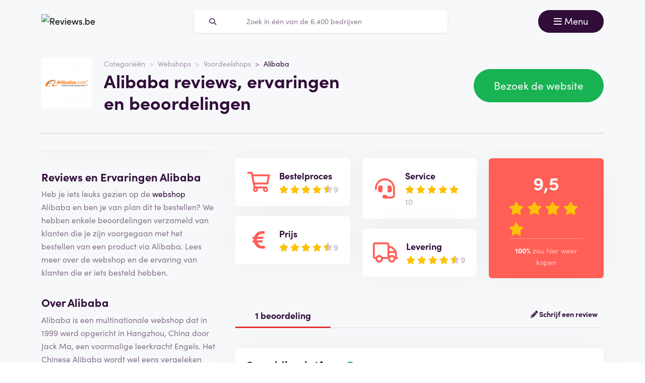

--- FILE ---
content_type: text/html; charset=UTF-8
request_url: https://reviews.be/alibaba-reviews
body_size: 10787
content:
<!doctype html>
<html lang="nl-BE">
<head>
<meta charset="utf-8">
<script>(function(w,d,s,l,i){w[l]=w[l]||[];w[l].push({'gtm.start':
new Date().getTime(),event:'gtm.js'});var f=d.getElementsByTagName(s)[0],
j=d.createElement(s),dl=l!='dataLayer'?'&l='+l:'';j.async=true;j.src=
'https://www.googletagmanager.com/gtm.js?id='+i+dl;f.parentNode.insertBefore(j,f);
})(window,document,'script','dataLayer','GTM-N38K67F');</script>
<meta name="viewport" content="width=device-width, initial-scale=1.0, maximum-scale=5">
<title>Alibaba reviews, ervaringen en beoordelingen januari 2026</title>

<meta name="description" content="Hoe beoordelen klanten Alibaba? Bekijk alle reviews en ervaringen ✅100% onafhankelijk ✅echte klanten ✅betrouwbaar. Bekijk ze hier »"/>

<meta property="og:image" content="https://reviews.be/img/og-image-reviews-be.jpg">
<meta property="og:title" content="Alibaba reviews, ervaringen en beoordelingen januari 2026">
<meta property="og:url" content="https://reviews.be/alibaba-reviews">
<meta property="og:type" content="website">
<meta property="og:locale" content="nl_BE">
<meta property="og:site_name" content="Reviews.be">
<meta property="og:description" content="Hoe beoordelen klanten Alibaba? Bekijk alle reviews en ervaringen ✅100% onafhankelijk ✅echte klanten ✅betrouwbaar. Bekijk ze hier »"/>

<!-- Twitter Meta Tags -->
<meta name="twitter:card" content="summary_large_image">
<meta property="twitter:domain" content="Reviews.be">
<meta property="twitter:url" content="https://reviews.be/alibaba-reviews">
<meta name="twitter:title" content="Alibaba reviews, ervaringen en beoordelingen januari 2026">

<meta name="twitter:description" content="Hoe beoordelen klanten Alibaba? Bekijk alle reviews en ervaringen ✅100% onafhankelijk ✅echte klanten ✅betrouwbaar. Bekijk ze hier »">
<meta name="twitter:image" content="https://reviews.be/img/og-image-reviews-be.jpg">
<link rel="dns-prefetch" href="https://use.typekit.net">
<link rel="dns-prefetch" href="https://wct-1.com">
<link rel="dns-prefetch" href="https://kit.fontawesome.com">
<link rel="dns-prefetch" href="https://ka-p.fontawesome.com">
<link rel="dns-prefetch" href="https://www.google-analytics.com">
<link rel="dns-prefetch" href="https://www.googletagmanager.com">
<link rel="preload" href="https://wct-1.com/wct.js" as="script">
<meta name="robots" content="index,follow"/>

<meta name='ir-site-verification-token' value='-1652266874'>

<link rel="canonical" href="https://reviews.be/alibaba-reviews">

<meta name="tradetracker-site-verification" content="5ca19fba72fd2bc611db03e7d2cf6b55c2c11c9f" />
<meta name="verification" content="3f2581db4ccb098f2d4803b10856dca9" />


<link rel="alternate" href="https://ervaringensite.nl/alibaba-reviews" hreflang="nl-nl"/>
<link rel="alternate" href="https://reviews.be/alibaba-reviews" hreflang="nl-be"/>
<link rel="alternate" href="https://ervaringensite.nl/alibaba-reviews" hreflang="x-default"/>

<meta name="search-route" content="https://reviews.be/zoeken">
<link rel="apple-touch-icon" sizes="57x57" href="/favicon/apple-icon-57x57.png">
<link rel="apple-touch-icon" sizes="60x60" href="/favicon/apple-icon-60x60.png">
<link rel="apple-touch-icon" sizes="72x72" href="/favicon/apple-icon-72x72.png">
<link rel="apple-touch-icon" sizes="76x76" href="/favicon/apple-icon-76x76.png">
<link rel="apple-touch-icon" sizes="114x114" href="/favicon/apple-icon-114x114.png">
<link rel="apple-touch-icon" sizes="120x120" href="/favicon/apple-icon-120x120.png">
<link rel="apple-touch-icon" sizes="144x144" href="/favicon/apple-icon-144x144.png">
<link rel="apple-touch-icon" sizes="152x152" href="/favicon/apple-icon-152x152.png">
<link rel="apple-touch-icon" sizes="180x180" href="/favicon/apple-icon-180x180.png">
<link rel="icon" type="image/png" sizes="192x192" href="/favicon/android-icon-192x192.png">
<link rel="icon" type="image/png" sizes="32x32" href="/favicon/favicon-32x32.png">
<link rel="icon" type="image/png" sizes="96x96" href="/favicon/favicon-96x96.png">
<link rel="icon" type="image/png" sizes="16x16" href="/favicon/favicon-16x16.png">
<link rel="manifest" href="/favicon/manifest.json">
<meta name="msapplication-TileColor" content="#ffffff">
<meta name="msapplication-TileImage" content="/favicon/ms-icon-144x144.png">
<meta name="theme-color" content="#ffffff">
<script type="application/ld+json">
{
"@context": "https://schema.org",
"@type": "WebSite",
"url": "https://reviews.be",
"potentialAction": {
"@type": "SearchAction",
"target": {
"@type": "EntryPoint",
"urlTemplate": "https://reviews.be/zoeken?q={search_term_string}"
},
"query-input": "required name=search_term_string"
}
}
</script>
<link href="https://reviews.be/css/app.css" rel="stylesheet">
</head>
<body class="header-gray ">
<noscript><iframe src="https://www.googletagmanager.com/ns.html?id=GTM-N38K67F" height="0" width="0" style="display:none;visibility:hidden"></iframe></noscript>
<nav id="navbar-main" class="navbar navbar-light">
<div class="container">
<div class="d-flex w-100 justify-content-between">
<a class="navbar-brand" href="https://reviews.be" title="Reviews">
<img src="/img/logo-reviews-be.svg" alt="Reviews.be" class="img-fluid" width="313px" height="40px">
</a>
<form method="GET" action="https://reviews.be/zoeken" id="nav-main-menu" class="d-none d-lg-block search-form">
<label class="input-group">
<div class="input-group-text"><i class="fa fa-search"></i></div>
<input class="form-control py-1" type="search" name="q" placeholder="Zoek in één van de 6.400 bedrijven" aria-label="Zoeken" value="" autocomplete="off">
</label>
</form>
<div class="btn-group">
<button class="navbar-toggler btn btn-primary" type="button" data-bs-toggle="collapse" data-bs-target="#navbar-full" aria-controls="navbar-full" aria-expanded="false" aria-label="Toggle navigation">
<i class="far fa-bars"></i>
<span class="d-none d-md-inline-block">Menu</span>
</button>
</div>
</div>
<div class="collapse navbar-collapse" id="navbar-full">
<div class="container py-1 vh-100">
<div class="row">
<a class="col p-1 mt-1 pe-2 border-0" href="https://reviews.be" title="Reviews">
<img loading="lazy" src="/img/logo-light-reviews-be.svg" alt="Reviews.be" class="img-fluid" width="313px" height="40px">
</a>
<div class="col-auto menu-close text-light align-self-center p-1" data-bs-target="#navbar-full" data-bs-toggle="collapse">
Sluiten <i class="fal fa-times"></i>
</div>
</div>
<form id="nav-form-menu" class="search-form my-2" method="GET" action="https://reviews.be/zoeken">
<label class="input-group">
<button class="input-group-text bg-body-color px-2 px-md-3" type="submit"><i class="fa fa-search"></i></button>
<input class="form-control py-2 px-1 px-md-2 bg-body-color text-light-purple" type="search" name="q" placeholder="Zoek in één van de 6.400 bedrijven" aria-label="Zoeken" autocomplete="off">
</label>
</form>
<ul class="navbar-nav">
<li class="nav-item active">
<a class="nav-link" href="https://reviews.be">Home</a>
</li>
<li class="nav-item">
<a class="nav-link" href="https://reviews.be/categorieen">Categorieën</a>
</li>
<li class="nav-item">
<a class="nav-link" href="https://reviews.be/over-ons">Over ons</a>
</li>
<li class="nav-item">
<a class="nav-link" href="https://reviews.be/kennisbank">Kennisbank</a>
</li>
<li class="nav-item">
<a class="nav-link" href="https://reviews.be/blog">Blog</a>
</li>
</ul>
</div>
</div>
</div>
</nav>
<main>

<script type="application/ld+json">{"@context":"http:\/\/schema.org","@type":"LocalBusiness","@id":"https:\/\/reviews.be\/alibaba-reviews","name":"Alibaba","image":"https:\/\/reviews.be\/img\/companies\/icons\/alibaba.png","aggregateRating":{"@type":"AggregateRating","worstRating":"1","bestRating":"10","ratingValue":"9.0","reviewCount":"0"},"review":[{"@type":"Review","itemReviewed":{"@context":"http:\/\/schema.org","@type":"LocalBusiness","image":"https:\/\/reviews.be\/img\/companies\/icons\/alibaba.png","name":"Alibaba"},"author":{"@type":"Person","name":"Kevin B."},"datePublished":"2021-05-05T12:13:48+02:00","headline":"Geweldig platform","reviewBody":"Alibaba is een geweldig platform om mensen wereldwijd samen te brengen. Het heeft me in staat gesteld dingen te kopen die ik anders niet aan mijn klanten had kunnen aanbieden. Super platform!","reviewRating":{"@type":"Rating","bestRating":"10","worstRating":"1","ratingValue":9},"publisher":{"@type":"Organization","name":"Reviews.be","sameAs":"https:\/\/ervaringensite.nl\/"},"inLanguage":"NL"}]}</script>
<div class="header header-company">
<div class="container">
<div class="row">
<div class="col-12 col-lg-7 d-flex align-items-center">
<div class="row">
<div class="col-auto">
<img loading="lazy" src="https://reviews.be/img/companies/icons/alibaba.png"
alt="Alibaba logo"
class="img-company-thumb float-start" width="100px" height="100px">
</div>
<div class="col">
<nav aria-label="breadcrumb">
<ol class="breadcrumb">
<li class="breadcrumb-item"><a href="https://reviews.be/categorieen">Categorieën</a></li>
<li class="breadcrumb-item"><a href="https://reviews.be/webshops">Webshops</a></li>
<li class="breadcrumb-item"><a href="https://reviews.be/voordeelshops">Voordeelshops</a></li>
<li class="breadcrumb-item active" aria-current="page"><span>Alibaba</span></li>
</ol>
</nav>
<script type="application/ld+json">
{
"@context": "http://schema.org",
"@type": "BreadcrumbList",
"itemListElement":
[
{
"@type": "ListItem",
"position": 1,
"item": "https://reviews.be/categorieen",
"name": "Categorieën"
}, {
"@type": "ListItem",
"position": 2,
"item": "https://reviews.be/webshops",
"name": "Webshops"
}, {
"@type": "ListItem",
"position": 3,
"item": "https://reviews.be/voordeelshops",
"name": "Voordeelshops"
}, {
"@type": "ListItem",
"position": 4,
"item": "https://reviews.be/alibaba-reviews",
"name": "Alibaba"
} 
]
}
</script>
<h1 class="company-heading mt-1 mt-md-0 mb-2 mb-md-0">Alibaba reviews, ervaringen en beoordelingen</h1>
</div>
</div>
</div>
<div class="col-12 col-lg-5 align-self-center text-md-end">
<span data-route="aHR0cHM6Ly9yZXZpZXdzLmJlL29tbGVpZGVuLzM4NQ==" class="btn btn-lg btn-success btn-visit-website">Bezoek de website
</span>
</div>
</div>
<div class="col-12 mt-3 d-none d-md-block">
<div class="company-divider"></div>
</div>
</div>
</div>
<div class="header d-block d-md-none header-company-scrolled">
<div class="container">
<div class="row">
<div class="h3 px-1 pb-1" style="font-size: 20px; line-height: 22px;">Alibaba reviews, ervaringen en beoordelingen</div>
<div class="col-12 col-lg-5 my-auto px-1 text-center text-md-end">
<a href="#toevoegen" class="btn btn-outline-primary d-inline-block d-md-none">Beoordeel</a>
<span data-route="aHR0cHM6Ly9yZXZpZXdzLmJlL29tbGVpZGVuLzM4NQ==" class="btn btn-success btn-visit-website">Bezoek de website</span>
<a href="#toevoegen" class="btn btn-outline-primary d-none d-md-inline-block">Schrijf een beoordeling</a>
<button id="menu-scrolled" class="navbar-toggler nav-link-login d-none d-md-inline-block" type="button"
data-bs-toggle="collapse" data-bs-target="#navbar-full" aria-controls="navbar-full"
aria-expanded="false" aria-label="Toggle navigation">
<i class="fa fa-bars"></i> Menu
</button>
</div>
</div>
</div>
</div>
<div class="bg-gray">
<span id="companyId" class="d-none">385</span>
<section class="container mt-0 mt-md-2 mb-3">
<div class="row g-1 g-md-3">
<div class="col-12 col-lg-5 col-xl-4">
<div class="position-sticky fixed-top d-none d-md-block bg-white p-2 mb-3 sticky-scroller">
<div class="row pb-2 d-flex align-items-center">
<div class="col-md-4">
<img loading="lazy" src="https://reviews.be/img/companies/icons/alibaba.png" alt="Alibaba logo"
class="img-company-thumb" width="110px" height="110px">
</div>
<div class="col-md-8">
<div class="cat-wrapper pb-1">
<div class="comp-cat">Website</div>
<b class="comp-website-detail">
<span class="btn-visit-website text-primary"
data-route="aHR0cHM6Ly9yZXZpZXdzLmJlL29tbGVpZGVuLzM4NQ==">alibaba.com
</span>
</b>
</div>
<div class="cat-wrapper">
<div class="comp-cat">Categorie</div>
<a href="https://reviews.be/webshops" class="comp-cat-detail text-primary"><b>Webshops</b></a>
</div>
</div>
</div>
<div class="row g-1">
<div class="col-md-6">
<span data-route="aHR0cHM6Ly9yZXZpZXdzLmJlL29tbGVpZGVuLzM4NQ=="
class="w-100 p-1 btn btn-success btn-sm btn-visit-website">Bezoek de website</span>
</div>
<div class="col">
<a href="#toevoegen"
class="w-100 btn btn-sm btn-outline-primary p-1 d-none d-md-inline-block">Schrijf een beoordeling</a>
</div>
</div>
</div>
<div class="d-none d-md-block">
<div class="card-company-description">
<div class="card-body p-0" id="company-description-desktop">
<h2>Reviews en Ervaringen Alibaba</h2> 
<p>Heb je iets leuks gezien op de <a href="https://www.kbc.be/ondernemen/nl/product/online-ondernemen/webshop-starten.html" target="_blank">webshop</a> Alibaba en ben je van plan dit te bestellen? We hebben enkele beoordelingen verzameld van klanten die je zijn voorgegaan met het bestellen van een product via Alibaba. Lees meer over de webshop en de ervaring van klanten die er iets besteld hebben.</p> 
<h2>Over Alibaba</h2> 
<p>Alibaba is een multinationale webshop dat in 1999 werd opgericht in Hangzhou, China door Jack Ma, een voormalige leerkracht Engels. Het Chinese Alibaba wordt wel eens vergeleken met het Amerikaanse Ebay of Amazon, maar is toch voor een stuk anders. Het is een business-to-business handelsplatform dat fabrikanten en groothandels verbindt met kopers van over de hele wereld. Verkopers betalen jaarlijkse een vergoeding en verkoopcommissies aan Alibaba. Zo kunnen ze een beperkt aantal producten gratis aanbieden, maar hebben ze eveneens de mogelijkheid om te betalen voor een reeks voordelen, zoals een grotere bekendheid op de site en een onbeperkt aantal productvermeldingen.</p> 
<h2>Waarom kiezen voor Alibaba</h2> 
<p>Alibaba is een handelsplatform dat wereldwijd actief is. Zo verbindt het bedrijven met consumenten, bedrijven met bedrijven en zelfs consumenten met consumenten. Hiervoor is Alibaba onderverdeeld in drie verschillende webshops. Taobao voor c2c, Tmall voor b2c en Alibaba voor b2b.</p> 
<p>Ondertussen is het uitgegroeid tot het grootste handelsplatform ter wereld, waarbij het miljoenen kopers en verkopers bij elkaar brengt. Hun doel is dan ook het gemakkelijk bij elkaar brengen van deze groepen door verkopers de nodige instrumenten te bieden, om hun producten aan de doelgroep aan te bieden.</p> 
<p>Alibaba heeft ondertussen een aanbod van honderden miljoenen producten in meer dan 40 verschillende hoofdcategorie&euml;n, waaronder consumentenelektronica, technologie en kleding. Kopers voor deze producten bevinden zich in meer dan 190 landen en regio's en wisselen elke dag honderdduizenden berichten uit met leveranciers op het platform.</p> 
<h2>Is Alibaba betrouwbaar?</h2> 
<p>In de Westerse maatschappij hebben we het soms moeilijk om vertrouwen te hebben in producten of websites die uit China afkomstig zijn. Toch heeft Alibaba doorheen de jaren een erg goede reputatie opgebouwd. Het is een van de grote spelers geworden in de markt die het deelt met Amazon en Ebay. De meeste kopers hebben dan ook uitsluitend goede ervaringen op het platform.</p> 
<p>Toch moeten we deze stelling nuanceren. Wie samenwerkt met een Chinese leverancier, zal een goede ervaring krijgen. Maar zoals op ieder handelsplatform is niet iedere verkoper even betrouwbaar. Hierbij denken we vooral aan de tussenhandelaren die je beter vermijdt. Niet alleen zal je bij hen wellicht meer betalen, maar je loopt ook het risico dat je bestelling nooit aankomt. Om dit te voorkomen voert Alibaba zelf voortdurend controle uit op de verkopers op het platform.</p> 
<p>Daarnaast kun ook jij als koper je voorzorgen nemen. Alibaba heeft verschillende functies toegevoegd zoals Trade Assurance en Gold Plus Supplier. Deze omvatten onder meer de garantie dat je je geld terug krijgt wanneer de producten niet of te laat zijn geleverd, of dat het gaat om een geverifieerde en betalende verkoper. Beide opties geven extra garanties wat een goede samenwerking betreft.</p> 
<h2>Klantenservice en klachten</h2> 
<p>Zoals gesteld doet Alibaba zelf voortdurend controles op de <a href="https://nl.wikipedia.org/wiki/Betrouwbaarheid" target="_blank">betrouwbaarheid</a> van de verkopers. Hiervoor passen ze strenge regels toe om de <a href="https://www.belgium.be/nl/justitie/veiligheid" target="_blank">veiligheid</a> van handelen voor de koper te beschermen. Mocht het toch foutlopen, dan heeft Alibaba een klantendienst waar je steeds terecht kunt. Via de webshop kun je contact opnemen met het help center, waarbij je 24/7 met je vragen en opmerkingen terechtkunt bij een medewerker.</p> 
<h2>Wil jij ook beoordelen?</h2> 
<p>Heb je in het verleden al een bestelling geplaatst bij Alibaba? Deel je ervaring met andere klanten en schrijf een review om anderen op weg te helpen.</p>

<span data-route="aHR0cHM6Ly9yZXZpZXdzLmJlL29tbGVpZGVuLzM4NQ==" class="btn-visit-website" style="cursor: pointer;">
<img src="/img/companies/screenshots/385.jpg"
alt="Reviews over Alibaba" class="img-fluid rounded shadow-lg border"
title="Bezoek de website" data-bs-toggle="tooltip"
loading="lazy">
</span>
</div>
</div>


<span class="h4 mt-3">Gerelateerde bedrijven</span>
<a href="https://reviews.be/kaiser-kraft-reviews" class="card card-company-small company-thumbs mb-2">
<div class="card-body p-1">
<div class="row g-0 align-items-center">
<div class="col-auto">
<img loading="lazy" src="https://reviews.be/img/companies/icons/1635421207-kaiser+kraft.png" alt="KAISER+KRAFT logo" class="img-company-thumb me-2" width="100px" height="100px">
</div>
<div class="col">
KAISER+KRAFT
<div class="text-muted">
<i class="fal fa-comment-alt"></i>
1 beoordeling
</div>
<div>
<div class="stars">
<span class="stars-block">
<i class="fa fa-star star-active "></i>
<i class="fa fa-star star-active "></i>
<i class="fa fa-star star-active "></i>
<i class="fa fa-star star-active "></i>
<i class="fa-stack">
<i class="fa fa-star fa-stack-1x"></i>
<i class="fa fa-star-half fa-stack-1x star-active"></i>
</i>
</span>
<span class="stars-score">
9
</span>
</div>
</div>
</div>
</div>
</div>
</a>
<a href="https://reviews.be/stuffenough-be-reviews" class="card card-company-small company-thumbs mb-2">
<div class="card-body p-1">
<div class="row g-0 align-items-center">
<div class="col-auto">
<img loading="lazy" src="https://ervaringensite.nl/img/companies/icons/1648652227-stuffenough-be.png" alt="StuffEnough.be logo" class="img-company-thumb me-2" width="100px" height="100px">
</div>
<div class="col">
StuffEnough.be
<div class="text-muted">
<i class="fal fa-comment-alt"></i>
46 beoordelingen
</div>
<div>
<div class="stars">
<span class="stars-block">
<i class="fa fa-star star-active "></i>
<i class="fa fa-star star-active "></i>
<i class="fa fa-star star-active "></i>
<i class="fa fa-star star-active "></i>
<i class="fa fa-star "></i>
</span>
<span class="stars-score">
8,1
</span>
</div>
</div>
</div>
</div>
</div>
</a>
<a href="https://reviews.be/skatepro-reviews" class="card card-company-small company-thumbs mb-2">
<div class="card-body p-1">
<div class="row g-0 align-items-center">
<div class="col-auto">
<img loading="lazy" src="https://images.daisycon.io/program/?width=160&amp;height=160&amp;color=ffffff&amp;program=18628" alt="SKATEPRO logo" class="img-company-thumb me-2" width="100px" height="100px">
</div>
<div class="col">
SKATEPRO
<div class="text-muted">
<i class="fal fa-comment-alt"></i>
2 beoordelingen
</div>
<div>
<div class="stars">
<span class="stars-block">
<i class="fa fa-star star-active "></i>
<i class="fa fa-star star-active "></i>
<i class="fa fa-star star-active "></i>
<i class="fa fa-star "></i>
<i class="fa fa-star "></i>
</span>
<span class="stars-score">
6
</span>
</div>
</div>
</div>
</div>
</div>
</a>

<div class="text-center mb-3">
<a href="https://reviews.be/webshops" class="btn btn-secondary">Bekijk alles uit deze categorie</a>
</div>

<span class="h4 mt-3">Gerelateerde blogartikelen</span>
<div class="card-body bg-white rounded mb-2">
<a class="blog-large" href="https://reviews.be/blog/uitgebreide-beoordelingen--gebruikers-helpen-bij-het-maken-van-geinformeerde-keuzes">
<img loading="lazy" src="https://reviews.be/storage/img/blogs/blog-481.jpg?v=1729859394" alt="Uitgebreide beoordelingen: Gebruikers helpen bij het maken van geïnformeerde keuzes" class="me-0 me-md-1 rounded w-100" style="object-fit: cover; height: 150px;">

<span class="fw-bold mt-1 h3">Uitgebreide beoordelingen: Gebruikers helpen bij het maken van geïnformeerde keuzes</span>
<span class="text-secondary fw-bold">Lees meer <i class="fa fa-arrow-right"></i></span>
</a>
</div>
<div class="card-body bg-white rounded mb-2">
<a class="blog-large" href="https://reviews.be/blog/is-een-airco-energiezuinig">
<img loading="lazy" src="https://reviews.be/storage/img/blogs/blog-464.jpg?v=1720689205" alt="Is een airco energiezuinig?" class="me-0 me-md-1 rounded w-100" style="object-fit: cover; height: 150px;">

<span class="fw-bold mt-1 h3">Is een airco energiezuinig?</span>
<span class="text-secondary fw-bold">Lees meer <i class="fa fa-arrow-right"></i></span>
</a>
</div>
<div class="card-body bg-white rounded mb-2">
<a class="blog-large" href="https://reviews.be/blog/wat-is-een-qd-oled-televisie">
<img loading="lazy" src="https://reviews.be/storage/img/blogs/blog-460.jpg?v=1720003893" alt="Wat is een QD OLED televisie?" class="me-0 me-md-1 rounded w-100" style="object-fit: cover; height: 150px;">

<span class="fw-bold mt-1 h3">Wat is een QD OLED televisie?</span>
<span class="text-secondary fw-bold">Lees meer <i class="fa fa-arrow-right"></i></span>
</a>
</div>
</div>
</div>
<div class="col-12 col-lg-7 col-xl-8">
<div class="row">
<div class="col-md-4 order-1 mt-1 mt-md-0 col-12">
<form
class="card-body bg-white rounded star-subratings p-md-2 p-1 mb-1 mb-md-2 company-rating-shadow"
action="" method="GET">
<button class="btn d-flex align-items-center remove-btn-border p-0" name="option"
value="rating_order">
<div class="review-icon float-start"><i class="far fa-shopping-cart"></i></div>
<div class="text-start">
<div class="review-icon-title">Bestelproces</div>
<div class="stars">
<span class="stars-block">
<i class="fa fa-star star-active "></i>
<i class="fa fa-star star-active "></i>
<i class="fa fa-star star-active "></i>
<i class="fa fa-star star-active "></i>
<i class="fa-stack">
<i class="fa fa-star fa-stack-1x"></i>
<i class="fa fa-star-half fa-stack-1x star-active"></i>
</i>
</span>
<span class="stars-score">
9
</span>
</div>
</div>
</button>
</form>
<form class="card-body bg-white rounded star-subratings p-md-2 p-1 company-rating-shadow"
action="" method="GET">
<button class="btn d-flex align-items-center remove-btn-border p-0" name="option"
value="rating_price">
<div class="review-icon float-start"><i class="fas fa-euro-sign"></i></div>
<div class="text-start">
<div class="review-icon-title">Prijs</div>
<div class="stars">
<span class="stars-block">
<i class="fa fa-star star-active "></i>
<i class="fa fa-star star-active "></i>
<i class="fa fa-star star-active "></i>
<i class="fa fa-star star-active "></i>
<i class="fa-stack">
<i class="fa fa-star fa-stack-1x"></i>
<i class="fa fa-star-half fa-stack-1x star-active"></i>
</i>
</span>
<span class="stars-score">
9
</span>
</div>
</div>
</button>
</form>
</div>
<div class="col-md-4 order-2 mt-1 mt-md-0">
<form
class="card-body bg-white rounded star-subratings p-md-2 p-1 mb-1 mb-md-2 company-rating-shadow"
action="" method="GET">
<button class="btn d-flex align-items-center remove-btn-border p-0" name="option"
value="rating_service">
<div class="review-icon float-start"><i class="fas fa-headset"></i></div>
<div class="text-start">
<div class="review-icon-title">Service</div>
<div class="stars">
<span class="stars-block">
<i class="fa fa-star star-active "></i>
<i class="fa fa-star star-active "></i>
<i class="fa fa-star star-active "></i>
<i class="fa fa-star star-active "></i>
<i class="fa fa-star star-active "></i>
</span>
<span class="stars-score">
10
</span>
</div>
</div>
</button>
</form>
<form class="card-body bg-white rounded star-subratings p-md-2 p-1 company-rating-shadow"
action="" method="GET">
<button class="btn d-flex align-items-center remove-btn-border p-0" name="option"
value="rating_delivery">
<div class="review-icon float-start"><i class="far fa-truck"></i></div>
<div class="text-start">
<div class="review-icon-title">Levering</div>
<div class="stars">
<span class="stars-block">
<i class="fa fa-star star-active "></i>
<i class="fa fa-star star-active "></i>
<i class="fa fa-star star-active "></i>
<i class="fa fa-star star-active "></i>
<i class="fa-stack">
<i class="fa fa-star fa-stack-1x"></i>
<i class="fa fa-star-half fa-stack-1x star-active"></i>
</i>
</span>
<span class="stars-score">
9
</span>
</div>
</div>
</button>
</form>
</div>
<div class="col-md-4 order-0 order-md-3 mt-2 mt-md-0">
<div class="company-score card-header bg-secondary text-light rounded p-1 p-md-2 px-md-3 company-rating-shadow"
style="z-index: 0">
<div class="stars">
<span class="stars-block">
<i class="fa fa-star star-active "></i>
<i class="fa fa-star star-active "></i>
<i class="fa fa-star star-active "></i>
<i class="fa fa-star star-active "></i>
<i class="fa fa-star star-active "></i>
</span>
<span class="stars-score">
9,5
</span>
</div>
<div class="total-buyagain-percentage text-center mt-2 mt-md-0">
<span
class="percentage">100%</span> <span>zou hier weer kopen</span>
</div>
</div>
</div>
</div>
<div class="row pt-3 pt-md-4 pb-2 justify-content-between">
<div class="col-md-3 col-6 text-primary text-center border-bottom-red">
1 beoordeling
</div>
<div class="col-md-9 col-6 text-end border-bottom-gray">
<a href="#toevoegen" class="fw-bold"><i class="fas fa-pencil-alt"></i>
Schrijf een review
</a>
</div>
</div>

<div id="review-7406"
class="card card-review mt-2 ">
<div class="card-body">
<div class="row">
<div class="col-md">
<div class="h3">
<span class="review-name">Geweldig platform</span>
<span class="text-success h5">
<i class="fa fa-check-circle" data-bs-toggle="tooltip" data-bs-placement="top"
title="Beoordeling is geverifieerd"></i>
</span>
</div>
</div>
<div class="col-md-auto text-end">
<button class="btn btn-link p-0 btn-report-review d-none d-md-inline-block"
data-action="https://reviews.be/7406-reviews">Rapporteren</button>
</div>
</div>
<p class="review-description">
Alibaba is een geweldig platform om mensen wereldwijd samen te brengen. Het heeft me in staat gesteld dingen te kopen die ik anders niet aan mijn klanten had kunnen aanbieden. Super platform!
</p>
<button type="button" class="btn btn-link p-0 btn-read-more d-none d-block mb-2">
Lees de complete review
</button>
<div class="row">
<div class="post-review-date d-block d-md-inline-block col">
<span
style="float:left;">Geplaatst op: 05-05-2021</span>
</div>
<div class="post-review-date d-block d-md-inline-block col text-left"
style=" visibility:hidden; ">
<span>Laatst bewerkt op: 08-06-2022</span>
</div>
<div class="post-review-name d-block d-md-inline-block col">
<span style="float:right;">Geschreven door: Kevin B.</span>
</div>
</div>
<hr>
<div class="row justify-content-between align-items-center review-score">
<div class="col-auto">
<div class="stars">
<div class="stars-box" style="background-size: auto 100%;">
<div class="stars-fill" style="width: 90%; background-size: auto 100%;"></div>
</div>
<span class="stars-score text-gray">
9 / 10
</span>
</div>
</div>
<div class="col-auto mt-1 mt-md-0">
<span class="review-order-score pe-2" data-bs-toggle="tooltip" data-bs-placement="top"
title="Bestelproces">
<i class="far fa-shopping-cart text-secondary" aria-hidden="true"></i>
4/5
</span>
<span class="review-service-score pe-2" data-bs-toggle="tooltip" data-bs-placement="top"
title="Service">
<i class="fas fa-headset text-secondary" aria-hidden="true"></i>
5/5
</span>
<span class="review-price-score pe-2" data-bs-toggle="tooltip" data-bs-placement="top"
title="Prijs">
<i class="fas fa-euro-sign text-secondary" aria-hidden="true"></i>
5/5
</span>
<span class="review-delivery-score pe-2" data-bs-toggle="tooltip" data-bs-placement="top"
title="Levering">
<i class="far fa-truck text-secondary" aria-hidden="true"></i>
4/5
</span>
</div>
<div class="col-auto mt-1 mt-md-0 review-buyagain">
<span>Nogmaals kopen?</span>
<span class="buyagain-yes px-1 py-0 my-0">
Ja
</span>
</div>
</div>
</div>
</div>
<div class="modal fade" id="report-review-popup" tabindex="-1" aria-hidden="true">
<div class="modal-dialog">
<div class="modal-content">
<div class="modal-header d-flex justify-content-center py-2">
<div class="h5 m-0">Waarom wilt u de review &quot;<span class="report-review-name"></span>&quot; rapporteren?</div>
<button type="button" class="btn-close p-0" data-bs-dismiss="modal" aria-label="Close"></button>
</div>
<div class="modal-body">
<div class="list-group">
<div class="row">
<div class="col-12">
<div class="list-group" id="list-tab" role="tablist">
<form action="" method="POST" class="report-review-form card-body px-3">
<input type="hidden" name="_token" value="yHaSrSxxN5qbklaYz7YVvAxEjEH9CZWvimUmG339" autocomplete="off"> <input type="hidden" name="_method" value="put"> <button class="list-group-item list-group-item-action w-100 text-center"
role="button" id="list-home-list" name="reported"
value="inappropriate language">Ongepast taalgebruik</button>
<button class="list-group-item list-group-item-action w-100 text-center"
role="button" id="list-profile-list" name="reported"
value="spam">Spam</button>
<button class="list-group-item list-group-item-action text-center" role="button"
type="button" data-bs-toggle="modal" data-bs-dismiss="modal"
data-bs-target="#report-review-other-popup">Anders?
<i class="fas fa-arrow-right"></i></button>
</form>
</div>
</div>
</div>
</div>
</div>
</div>
</div>
</div>
<div class="modal fade overflow-hidden" id="report-review-other-popup" tabindex="-1" aria-hidden="true">
<div class="modal-dialog">
<div class="modal-content">
<div class="modal-header d-flex justify-content-center py-2">
<div class="h5 m-0">Waarom wilt u de review &quot;<span class="report-review-name"></span>&quot; rapporteren?</div>
<button type="button" class="btn-close p-0" data-bs-dismiss="modal" aria-label="Close"></button>
</div>
<div class="modal-body">
<form action="" method="POST" class="report-review-form card-body px-3">
<input type="hidden" name="_token" value="yHaSrSxxN5qbklaYz7YVvAxEjEH9CZWvimUmG339" autocomplete="off"> <input type="hidden" name="_method" value="put"> <textarea class="form-control" name="reported" rows="5" placeholder="Vul hier in waarom je deze review wil rapporteren."></textarea>
<div class="text-end">
<button class="btn btn-secondary mt-1">Rapporteer</button>
</div>
</form>
</div>
</div>
</div>
</div>

<div class="d-flex justify-content-center pt-2">
</div>

<hr>
<div id="toevoegen" class="mb-3 mt-0 mt-md-3 add-review add-review-hashtag">
<div class="col-12 col-lg-12">
<span class="h3 card-title fw-bold">Schrijf een review over Alibaba</span>
<hr>
</div>
<form action="https://reviews.be/alibaba/toevoegen" method="POST"
onsubmit="disableForm(this)" id="reviewForm">
<input type="hidden" name="_method" value="post"> <div id="my_name_SuUXXTrNeHK3p5zt_wrap" style="display: none" aria-hidden="true">
<input id="my_name_SuUXXTrNeHK3p5zt"
name="my_name_SuUXXTrNeHK3p5zt"
type="text"
value=""
autocomplete="nope"
tabindex="-1">
<input name="valid_from"
type="text"
value="[base64]"
autocomplete="off"
tabindex="-1">
</div>
<div class="row g-3">
<div class="col-md-6">
<div class="row">
<div class="col-md-6">
<div class="my-1">
Bestelproces *<br>
<div class="stars-select h5" data-submit="0">
<input type="text" style="position:absolute;opacity:0;width:0;height:0;" name="rating_order" value="" required min="1" max="5">
<i class="fa fa-star "></i>
<i class="fa fa-star "></i>
<i class="fa fa-star "></i>
<i class="fa fa-star "></i>
<i class="fa fa-star "></i>
<span class="stars-select-amount">0</span>
</div>
/ 10
</div>
<div class="my-1">
Service *<br>
<div class="stars-select h5" data-submit="0">
<input type="text" style="position:absolute;opacity:0;width:0;height:0;" name="rating_service" value="" required min="1" max="5">
<i class="fa fa-star "></i>
<i class="fa fa-star "></i>
<i class="fa fa-star "></i>
<i class="fa fa-star "></i>
<i class="fa fa-star "></i>
<span class="stars-select-amount">0</span>
</div>
/ 10
</div>
</div>
<div class="col-md-6">
<div class="my-1">
Prijs *<br>
<div class="stars-select h5" data-submit="0">
<input type="text" style="position:absolute;opacity:0;width:0;height:0;" name="rating_price" value="" required min="1" max="5">
<i class="fa fa-star "></i>
<i class="fa fa-star "></i>
<i class="fa fa-star "></i>
<i class="fa fa-star "></i>
<i class="fa fa-star "></i>
<span class="stars-select-amount">0</span>
</div>
/ 10
</div>
<div class="my-1">
Levering *<br>
<div class="stars-select h5" data-submit="0">
<input type="text" style="position:absolute;opacity:0;width:0;height:0;" name="rating_delivery" value="" required min="1" max="5">
<i class="fa fa-star "></i>
<i class="fa fa-star "></i>
<i class="fa fa-star "></i>
<i class="fa fa-star "></i>
<i class="fa fa-star "></i>
<span class="stars-select-amount">0</span>
</div>
/ 10
</div>
</div>
</div>
<div class="my-2">
<label for="email">Uw e-mailadres (niet zichtbaar op de website)*</label>
<input type="email" id="email" name="email" class="form-control mt-1 " maxlength="255" required>
</div>
<div class="my-2">
<label for="firstname">Anoniem *</label>
<br>
<div class="form-check form-check-inline">
<input class="form-check-input" type="radio" name="anonymous" id="anonymous_yes"
data-anonymous="1" value="Anoniem">
<label class="form-check-label" for="anonymous_yes">
Ja
</label>
</div>
<div class="form-check form-check-inline">
<input class="form-check-input" type="radio" name="anonymous" id="anonymous_no"
data-anonymous="0" value="" checked>
<label class="form-check-label" for="anonymous_no">
Nee
</label>
</div>
<div class="my-2">
<label for="firstname">Uw voornaam *</label>
<input type="text" id="firstname" name="firstname" class="form-control mt-1 " maxlength="255" required>
</div>
<div class="mb-0 my-md-2">
<label for="lastname">Uw achternaam (niet zichtbaar op de website)</label>
<input type="text" id="lastname" name="lastname" class="form-control mt-1 " maxlength="191">
</div>
</div>
</div>
<div class="col-md-6 mt-0 mt-md-3">
<div class="my-2">
<label for="buy_again">Zou u hier nogmaals kopen? *</label>
<br>
<div class="form-check form-check-inline">
<input class="form-check-input" type="radio" name="buy_again" id="buy_again_yes"
value="yes" checked>
<label class="form-check-label" for="buy_again_yes">Ja</label>
</div>
<div class="form-check form-check-inline">
<input class="form-check-input" type="radio" name="buy_again" id="buy_again_no"
value="no">
<label class="form-check-label" for="buy_again_no">Nee</label>
</div>
<div class="my-2">
<label for="title">Uw ervaring in één zin *</label>
<input type="text" id="title" name="title" class="form-control mt-1 " maxlength="255" required>
</div>
<div class="my-2">
<label for="description">Uw volledige ervaring *</label>
<textarea id="description" name="description" class="form-control p-1 mt-1 "
rows="10"
placeholder="Beschrijf hier uw ervaring met Alibaba. Leg uitgebreid uit wat uw ervaring is met dit bedrijf, op een duidelijke en eerlijke manier. Benoem zowel positieve als verbeterpunten. Let tijdens het schrijven op uw taalgebruik."
required></textarea>
</div>
</div>
</div>
</div>
<div class="alert alert-warning d-none p-2" id="buy-again-alert"
data-text1="Je beoordeling is vrij hoog! Weet je zeker dat je hier niet nogmaals wilt kopen?"
data-text2="Je beoordeling is vrij laag! Weet je zeker dat je hier nogmaals wilt kopen?">
</div>
<div class="text-end">
<button class="btn btn-secondary" id="submit">Review plaatsen</button>
</div>
</form>
</div>
</div>
</div>
</section>
</div>
<div class="d-md-none d-block container">

<span class="h4 mt-3">Gerelateerde bedrijven</span>
<a href="https://reviews.be/kaiser-kraft-reviews" class="card card-company-small company-thumbs mb-2">
<div class="card-body p-1">
<div class="row g-0 align-items-center">
<div class="col-auto">
<img loading="lazy" src="https://reviews.be/img/companies/icons/1635421207-kaiser+kraft.png" alt="KAISER+KRAFT logo" class="img-company-thumb me-2" width="100px" height="100px">
</div>
<div class="col">
KAISER+KRAFT
<div class="text-muted">
<i class="fal fa-comment-alt"></i>
1 beoordeling
</div>
<div>
<div class="stars">
<span class="stars-block">
<i class="fa fa-star star-active "></i>
<i class="fa fa-star star-active "></i>
<i class="fa fa-star star-active "></i>
<i class="fa fa-star star-active "></i>
<i class="fa-stack">
<i class="fa fa-star fa-stack-1x"></i>
<i class="fa fa-star-half fa-stack-1x star-active"></i>
</i>
</span>
<span class="stars-score">
9
</span>
</div>
</div>
</div>
</div>
</div>
</a>
<a href="https://reviews.be/stuffenough-be-reviews" class="card card-company-small company-thumbs mb-2">
<div class="card-body p-1">
<div class="row g-0 align-items-center">
<div class="col-auto">
<img loading="lazy" src="https://ervaringensite.nl/img/companies/icons/1648652227-stuffenough-be.png" alt="StuffEnough.be logo" class="img-company-thumb me-2" width="100px" height="100px">
</div>
<div class="col">
StuffEnough.be
<div class="text-muted">
<i class="fal fa-comment-alt"></i>
46 beoordelingen
</div>
<div>
<div class="stars">
<span class="stars-block">
<i class="fa fa-star star-active "></i>
<i class="fa fa-star star-active "></i>
<i class="fa fa-star star-active "></i>
<i class="fa fa-star star-active "></i>
<i class="fa fa-star "></i>
</span>
<span class="stars-score">
8,1
</span>
</div>
</div>
</div>
</div>
</div>
</a>
<a href="https://reviews.be/skatepro-reviews" class="card card-company-small company-thumbs mb-2">
<div class="card-body p-1">
<div class="row g-0 align-items-center">
<div class="col-auto">
<img loading="lazy" src="https://images.daisycon.io/program/?width=160&amp;height=160&amp;color=ffffff&amp;program=18628" alt="SKATEPRO logo" class="img-company-thumb me-2" width="100px" height="100px">
</div>
<div class="col">
SKATEPRO
<div class="text-muted">
<i class="fal fa-comment-alt"></i>
2 beoordelingen
</div>
<div>
<div class="stars">
<span class="stars-block">
<i class="fa fa-star star-active "></i>
<i class="fa fa-star star-active "></i>
<i class="fa fa-star star-active "></i>
<i class="fa fa-star "></i>
<i class="fa fa-star "></i>
</span>
<span class="stars-score">
6
</span>
</div>
</div>
</div>
</div>
</div>
</a>

<div class="text-center mb-3">
<a href="https://reviews.be/webshops" class="btn btn-secondary">Bekijk alles uit deze categorie</a>
</div>

<span class="h4 mt-3">Gerelateerde blogartikelen</span>
<div class="card-body bg-white rounded mb-2">
<a class="blog-large" href="https://reviews.be/blog/uitgebreide-beoordelingen--gebruikers-helpen-bij-het-maken-van-geinformeerde-keuzes">
<img loading="lazy" src="https://reviews.be/storage/img/blogs/blog-481.jpg?v=1729859394" alt="Uitgebreide beoordelingen: Gebruikers helpen bij het maken van geïnformeerde keuzes" class="me-0 me-md-1 rounded w-100" style="object-fit: cover; height: 150px;">

<span class="fw-bold mt-1 h3">Uitgebreide beoordelingen: Gebruikers helpen bij het maken van geïnformeerde keuzes</span>
<span class="text-secondary fw-bold">Lees meer <i class="fa fa-arrow-right"></i></span>
</a>
</div>
<div class="card-body bg-white rounded mb-2">
<a class="blog-large" href="https://reviews.be/blog/is-een-airco-energiezuinig">
<img loading="lazy" src="https://reviews.be/storage/img/blogs/blog-464.jpg?v=1720689205" alt="Is een airco energiezuinig?" class="me-0 me-md-1 rounded w-100" style="object-fit: cover; height: 150px;">

<span class="fw-bold mt-1 h3">Is een airco energiezuinig?</span>
<span class="text-secondary fw-bold">Lees meer <i class="fa fa-arrow-right"></i></span>
</a>
</div>
<div class="card-body bg-white rounded mb-2">
<a class="blog-large" href="https://reviews.be/blog/wat-is-een-qd-oled-televisie">
<img loading="lazy" src="https://reviews.be/storage/img/blogs/blog-460.jpg?v=1720003893" alt="Wat is een QD OLED televisie?" class="me-0 me-md-1 rounded w-100" style="object-fit: cover; height: 150px;">

<span class="fw-bold mt-1 h3">Wat is een QD OLED televisie?</span>
<span class="text-secondary fw-bold">Lees meer <i class="fa fa-arrow-right"></i></span>
</a>
</div>

<div class="card-company-description bg-gray">
<div class="p-1" id="company-description-mobile">

</div>
</div>
</div>
<section class="container my-3">
<div class="row g-1 g-md-3">
<div class="col-12 col-lg-5 col-xl-4 justify-content-center">
<span class="h4 my-3 fw-bold d-block">Andere gerelateerde bedrijven</span>
<a href="https://reviews.be/remarkt-reviews" class="card card-company-small company-thumbs mb-2">
<div class="card-body p-1">
<div class="row g-0 align-items-center">
<div class="col-auto">
<img loading="lazy" src="https://ervaringensite.nl/img/companies/icons/remarkt.png" alt="Remarkt logo" class="img-company-thumb me-2" width="100px" height="100px">
</div>
<div class="col">
Remarkt
<div class="text-muted">
<i class="fal fa-comment-alt"></i>
9 beoordelingen
</div>
<div>
<div class="stars">
<span class="stars-block">
<i class="fa fa-star star-active "></i>
<i class="fa fa-star star-active "></i>
<i class="fa fa-star star-active "></i>
<i class="fa fa-star "></i>
<i class="fa fa-star "></i>
</span>
<span class="stars-score">
5,6
</span>
</div>
</div>
</div>
</div>
</div>
</a>
<a href="https://reviews.be/wintersportstore-com-reviews" class="card card-company-small company-thumbs mb-2">
<div class="card-body p-1">
<div class="row g-0 align-items-center">
<div class="col-auto">
<img loading="lazy" src="https://ervaringensite.nl/img/companies/icons/1635491913-wintersportstore-com.png" alt="WinterSportStore.com logo" class="img-company-thumb me-2" width="100px" height="100px">
</div>
<div class="col">
WinterSportStore.com
<div class="text-muted">
<i class="fal fa-comment-alt"></i>
2 beoordelingen
</div>
<div>
<div class="stars">
<span class="stars-block">
<i class="fa fa-star star-active "></i>
<i class="fa fa-star star-active "></i>
<i class="fa fa-star star-active "></i>
<i class="fa fa-star star-active "></i>
<i class="fa fa-star "></i>
</span>
<span class="stars-score">
7,7
</span>
</div>
</div>
</div>
</div>
</div>
</a>
<a href="https://reviews.be/vbs-hobby-reviews" class="card card-company-small company-thumbs mb-2">
<div class="card-body p-1">
<div class="row g-0 align-items-center">
<div class="col-auto">
<img loading="lazy" src="https://reviews.be/img/companies/icons/1631368406-vbs-hobby.png" alt="VBS-Hobby logo" class="img-company-thumb me-2" width="100px" height="100px">
</div>
<div class="col">
VBS-Hobby
<div class="text-muted">
<i class="fal fa-comment-alt"></i>
1 beoordeling
</div>
<div>
<div class="stars">
<span class="stars-block">
<i class="fa fa-star star-active "></i>
<i class="fa fa-star star-active "></i>
<i class="fa fa-star star-active "></i>
<i class="fa-stack">
<i class="fa fa-star fa-stack-1x"></i>
<i class="fa fa-star-half fa-stack-1x star-active"></i>
</i>
<i class="fa fa-star "></i>
</span>
<span class="stars-score">
7
</span>
</div>
</div>
</div>
</div>
</div>
</a>
<a href="https://reviews.be/tommyteleshopping-reviews" class="card card-company-small company-thumbs mb-2">
<div class="card-body p-1">
<div class="row g-0 align-items-center">
<div class="col-auto">
<img loading="lazy" src="https://ervaringensite.nl/img/companies/icons/tommyteleshopping.png" alt="Tommy teleshopping logo" class="img-company-thumb me-2" width="100px" height="100px">
</div>
<div class="col">
Tommy teleshopping
<div class="text-muted">
<i class="fal fa-comment-alt"></i>
18 beoordelingen
</div>
<div>
<div class="stars">
<span class="stars-block">
<i class="fa fa-star star-active "></i>
<i class="fa fa-star star-active "></i>
<i class="fa fa-star star-active "></i>
<i class="fa fa-star "></i>
<i class="fa fa-star "></i>
</span>
<span class="stars-score">
5,7
</span>
</div>
</div>
</div>
</div>
</div>
</a>
<a href="https://reviews.be/bol-com-reviews" class="card card-company-small company-thumbs mb-2">
<div class="card-body p-1">
<div class="row g-0 align-items-center">
<div class="col-auto">
<img loading="lazy" src="https://ervaringensite.nl/img/companies/icons/bol-com-nl.png" alt="Bol.com logo" class="img-company-thumb me-2" width="100px" height="100px">
</div>
<div class="col">
Bol.com
<div class="text-muted">
<i class="fal fa-comment-alt"></i>
27 beoordelingen
</div>
<div>
<div class="stars">
<span class="stars-block">
<i class="fa fa-star star-active "></i>
<i class="fa fa-star star-active "></i>
<i class="fa fa-star star-active "></i>
<i class="fa fa-star "></i>
<i class="fa fa-star "></i>
</span>
<span class="stars-score">
5,9
</span>
</div>
</div>
</div>
</div>
</div>
</a>
<a href="https://reviews.be/campusshop-reviews" class="card card-company-small company-thumbs mb-2">
<div class="card-body p-1">
<div class="row g-0 align-items-center">
<div class="col-auto">
<img loading="lazy" src="https://ervaringensite.nl/img/companies/icons/1617807197-campusshop.png" alt="CampusShop logo" class="img-company-thumb me-2" width="100px" height="100px">
</div>
<div class="col">
CampusShop
<div class="text-muted">
<i class="fal fa-comment-alt"></i>
1 beoordeling
</div>
<div>
<div class="stars">
<span class="stars-block">
<i class="fa fa-star star-active "></i>
<i class="fa fa-star star-active "></i>
<i class="fa fa-star star-active "></i>
<i class="fa fa-star star-active "></i>
<i class="fa-stack">
<i class="fa fa-star fa-stack-1x"></i>
<i class="fa fa-star-half fa-stack-1x star-active"></i>
</i>
</span>
<span class="stars-score">
9
</span>
</div>
</div>
</div>
</div>
</div>
</a>
<a href="https://reviews.be/afwerkingshop-reviews" class="card card-company-small company-thumbs mb-2">
<div class="card-body p-1">
<div class="row g-0 align-items-center">
<div class="col-auto">
<img loading="lazy" src="https://reviews.be/img/companies/icons/1634375470-afwerkingshop.png" alt="Afwerkingshop logo" class="img-company-thumb me-2" width="100px" height="100px">
</div>
<div class="col">
Afwerkingshop
<div class="text-muted">
<i class="fal fa-comment-alt"></i>
0 beoordelingen
</div>
<div>
<div class="stars">
<span class="stars-block">
<i class="fa fa-star star-active "></i>
<i class="fa fa-star star-active "></i>
<i class="fa fa-star star-active "></i>
<i class="fa fa-star star-active "></i>
<i class="fa fa-star star-active "></i>
</span>
<span class="stars-score">
10
</span>
</div>
</div>
</div>
</div>
</div>
</a>
<a href="https://reviews.be/fresh-n-rebel-reviews" class="card card-company-small company-thumbs mb-2">
<div class="card-body p-1">
<div class="row g-0 align-items-center">
<div class="col-auto">
<img loading="lazy" src="https://images.daisycon.io/program/?width=160&amp;height=160&amp;color=ffffff&amp;program=17429" alt="Fresh n&#039; Rebel logo" class="img-company-thumb me-2" width="100px" height="100px">
</div>
<div class="col">
Fresh n&#039; Rebel
<div class="text-muted">
<i class="fal fa-comment-alt"></i>
0 beoordelingen
</div>
<div>
<div class="stars">
<span class="stars-block">
<i class="fa fa-star star-active "></i>
<i class="fa fa-star star-active "></i>
<i class="fa fa-star star-active "></i>
<i class="fa fa-star star-active "></i>
<i class="fa fa-star star-active "></i>
</span>
<span class="stars-score">
10
</span>
</div>
</div>
</div>
</div>
</div>
</a>

<div class="text-center mb-3">
<a href="https://reviews.be/webshops" class="btn btn-secondary">Bekijk alles uit deze categorie</a>
</div>
</div>
<div class="col-12 col-lg-7 col-xl-8">
<div id="faq" itemscope="" itemtype="https://schema.org/FAQPage">
<h2 class="h4 my-3 fw-bold">FAQ (Veelgestelde vragen)</h2>
<div itemscope itemprop="mainEntity" itemtype="https://schema.org/Question">
<h3 itemprop="name">Is <span data-route="aHR0cHM6Ly9yZXZpZXdzLmJlL29tbGVpZGVuLzM4NQ==" class="btn-visit-website">Alibaba</span> een betrouwbaar bedrijf?</h3>
<div itemscope itemprop="acceptedAnswer" itemtype="https://schema.org/Answer">
<p itemprop="text">
Er is <b>1 beoordeling</b> geplaatst over Alibaba.
Gemiddeld hebben zij als cijfer een <b>9,5</b> gekregen, waarbij <b>100%</b> van de recensenten hebben aangegeven dat ze hier weer zouden kopen.
</p>
</div>
</div>
<div itemscope itemprop="mainEntity" itemtype="https://schema.org/Question">
<h3 itemprop="name">In welke sectoren is <span data-route="aHR0cHM6Ly9yZXZpZXdzLmJlL29tbGVpZGVuLzM4NQ==" class="btn-visit-website">Alibaba</span> actief?</h3>
<div itemscope itemprop="acceptedAnswer" itemtype="https://schema.org/Answer">
<p itemprop="text">
<span data-route="aHR0cHM6Ly9yZXZpZXdzLmJlL29tbGVpZGVuLzM4NQ==" class="btn-visit-website">Alibaba</span> is vooral actief in de categorie
<a href="https://reviews.be/webshops">webshops</a> en daarbinnen gespecialiseerd in de sector(en)
<a href="https://reviews.be/voordeelshops">voordeelshops</a> ,
<a href="https://reviews.be/elektronica">elektronica</a> ,
<a href="https://reviews.be/koopjes">koopjes</a> ,
<a href="https://reviews.be/warenhuizen">warenhuizen</a> ,
<a href="https://reviews.be/hobby">hobby</a> en
<a href="https://reviews.be/kantoor">kantoor</a>. </p>
</div>
</div>
<div itemscope itemprop="mainEntity" itemtype="https://schema.org/Question">
<h3 itemprop="name">Ik heb alle reviews goed gelezen. Wat nu?</h3>
<div itemscope itemprop="acceptedAnswer" itemtype="https://schema.org/Answer">
<p itemprop="text">

Heeft u een positieve indruk gekregen door de <span data-route="aHR0cHM6Ly9yZXZpZXdzLmJlL29tbGVpZGVuLzM4NQ==" class="btn-visit-website">Alibaba</span> reviews?
Dan kunt u naar de website van <span data-route="aHR0cHM6Ly9yZXZpZXdzLmJlL29tbGVpZGVuLzM4NQ==" class="btn-visit-website">Alibaba</span> gaan en uw bestelling plaatsen.
Zo niet, zoek dan hier verder naar een ander bedrijf.
We verzamelen <a href="https://reviews.be">reviews</a> van alle grote bedrijven in Nederland en België.

</p>
</div>
</div>
</div>
<span class="h4 my-3 fw-bold d-block">Alle subcategorieën uit deze categorie</span>
<div class="row">
<div class="col-6 col-lg-3 mb-2">
<a class="related-category" href="https://reviews.be/dagaanbiedingen">
Dagaanbiedingen
</a>
</div>
<div class="col-6 col-lg-3 mb-2">
<a class="related-category" href="https://reviews.be/elektronica">
Elektronica
</a>
</div>
<div class="col-6 col-lg-3 mb-2">
<a class="related-category" href="https://reviews.be/boeken-en-magazines">
Boeken en magazines
</a>
</div>
<div class="col-6 col-lg-3 mb-2">
<a class="related-category" href="https://reviews.be/baby">
Baby
</a>
</div>
<div class="col-6 col-lg-3 mb-2">
<a class="related-category" href="https://reviews.be/drukwerk">
Drukwerk
</a>
</div>
<div class="col-6 col-lg-3 mb-2">
<a class="related-category" href="https://reviews.be/juweliers">
Juweliers
</a>
</div>
<div class="col-6 col-lg-3 mb-2">
<a class="related-category" href="https://reviews.be/dierenwinkels">
Dierenwinkels
</a>
</div>
<div class="col-6 col-lg-3 mb-2">
<a class="related-category" href="https://reviews.be/fietsen">
Fietsen
</a>
</div>
<div class="col-6 col-lg-3 mb-2">
<a class="related-category" href="https://reviews.be/sport-fitness">
Sport &amp; fitness
</a>
</div>
<div class="col-6 col-lg-3 mb-2">
<a class="related-category" href="https://reviews.be/verzorging-gezondheid">
Verzorging &amp; gezondheid
</a>
</div>
<div class="col-6 col-lg-3 mb-2">
<a class="related-category" href="https://reviews.be/kinderen">
Kinderen
</a>
</div>
<div class="col-6 col-lg-3 mb-2">
<a class="related-category" href="https://reviews.be/outdoor">
Outdoor
</a>
</div>
<div class="col-6 col-lg-3 mb-2">
<a class="related-category" href="https://reviews.be/huis-en-bouwen">
Huis en bouwen
</a>
</div>
<div class="col-6 col-lg-3 mb-2">
<a class="related-category" href="https://reviews.be/fotografie">
Fotografie
</a>
</div>
<div class="col-6 col-lg-3 mb-2">
<a class="related-category" href="https://reviews.be/gereedschap">
Gereedschap
</a>
</div>
<div class="col-6 col-lg-3 mb-2">
<a class="related-category" href="https://reviews.be/hobby">
Hobby
</a>
</div>
<div class="col-6 col-lg-3 mb-2">
<a class="related-category" href="https://reviews.be/seksshops-en-erotische-shops">
Seksshops en erotische shops
</a>
</div>
<div class="col-6 col-lg-3 mb-2">
<a class="related-category" href="https://reviews.be/computer">
Computer
</a>
</div>
<div class="col-6 col-lg-3 mb-2">
<a class="related-category" href="https://reviews.be/cadeaus">
Cadeaus
</a>
</div>
<div class="col-6 col-lg-3 mb-2">
<a class="related-category" href="https://reviews.be/speelgoed">
Speelgoed
</a>
</div>
<div class="col-6 col-lg-3 mb-2">
<a class="related-category" href="https://reviews.be/kantoor">
Kantoor
</a>
</div>
<div class="col-6 col-lg-3 mb-2">
<a class="related-category" href="https://reviews.be/bloemen-en-planten">
Bloemen en planten
</a>
</div>
<div class="col-6 col-lg-3 mb-2">
<a class="related-category" href="https://reviews.be/feesten-verkleden-en-carnaval">
Feesten, verkleden en carnaval
</a>
</div>
<div class="col-6 col-lg-3 mb-2">
<a class="related-category" href="https://reviews.be/voordeelshops">
Voordeelshops
</a>
</div>
<div class="col-6 col-lg-3 mb-2">
<a class="related-category" href="https://reviews.be/luxury">
Luxury
</a>
</div>
<div class="col-6 col-lg-3 mb-2">
<a class="related-category" href="https://reviews.be/e-smoking">
E-smoking
</a>
</div>
<div class="col-6 col-lg-3 mb-2">
<a class="related-category" href="https://reviews.be/bloemisten">
Bloemisten
</a>
</div>
<div class="col-6 col-lg-3 mb-2">
<a class="related-category" href="https://reviews.be/fotoboeken">
Fotoboeken
</a>
</div>
<div class="col-6 col-lg-3 mb-2">
<a class="related-category" href="https://reviews.be/lingerie">
Lingerie &amp; ondergoed
</a>
</div>
<div class="col-6 col-lg-3 mb-2">
<a class="related-category" href="https://reviews.be/telefoon-accessoires">
Telefoon accessoires
</a>
</div>
<div class="col-6 col-lg-3 mb-2">
<a class="related-category" href="https://reviews.be/muziek">
Muziek
</a>
</div>
<div class="col-6 col-lg-3 mb-2">
<a class="related-category" href="https://reviews.be/koopjes">
Koopjes
</a>
</div>
<div class="col-6 col-lg-3 mb-2">
<a class="related-category" href="https://reviews.be/2e-hands">
2e hands
</a>
</div>
<div class="col-6 col-lg-3 mb-2">
<a class="related-category" href="https://reviews.be/spellen">
Spellen
</a>
</div>
<div class="col-6 col-lg-3 mb-2">
<a class="related-category" href="https://reviews.be/bedrijfskleding">
Bedrijfskleding
</a>
</div>
<div class="col-6 col-lg-3 mb-2">
<a class="related-category" href="https://reviews.be/warenhuizen">
Warenhuizen
</a>
</div>
<div class="col-6 col-lg-3 mb-2">
<a class="related-category" href="https://reviews.be/brillen-en-lenzen">
Brillen en lenzen
</a>
</div>
<div class="col-6 col-lg-3 mb-2">
<a class="related-category" href="https://reviews.be/entertainment">
Entertainment
</a>
</div>
</div>
</div>
</div>
</section>


<div id="modal-company-popup" class="modal fade" tabindex="-1" data-bs-backdrop="static" data-bs-keyboard="false">
<button type="button" class="btn-close" data-bs-dismiss="modal" aria-label="Close"></button>
<div class="modal-dialog modal-dialog-centered">
<div class="modal-content">
<div class="modal-body text-center">
<div data-route="aHR0cHM6Ly9yZXZpZXdzLmJlL29tbGVpZGVuLzM4NQ==" class="btn-visit-website">
<span class="h5">Meer van Alibaba bekijken</span>
<br>
<img loading="lazy" src="https://reviews.be/img/companies/icons/alibaba.png" alt="Alibaba logo"
class="img-company-thumb" width="150px" height="150px">
</div>
</div>
<div class="modal-footer justify-content-center">
<span data-route="aHR0cHM6Ly9yZXZpZXdzLmJlL29tbGVpZGVuLzM4NQ=="
class="btn btn-success btn-lg btn-visit-website d-none d-md-block">Bekijken en ga naar Alibaba</span>
<span data-route="aHR0cHM6Ly9yZXZpZXdzLmJlL29tbGVpZGVuLzM4NQ=="
class="btn btn-success btn-lg btn-visit-website d-block d-md-none">Bekijken</span>
</div>
</div>
</div>
</div>
</main>
<footer>
<div class="container">
<div class="row">
<div class="col-12 col-xl-3 col-xxl-4 mt-0">
<a href="https://reviews.be"><img loading="lazy" src="/img/logo-reviews-be.svg" alt="Reviews.be" class="img-fluid" width="320px" height="41px"></a>
</div>
<div class="col-12 col-md-6 col-lg-3 pt-3 pt-md-0">
<div class="h4">Reviews.be</div>
<ul class="nav flex-column">
<li class="nav-item">
<a class="nav-link" href="https://reviews.be/over-ons">Over ons</a>
</li>
<li class="nav-item">
<a class="nav-link" href="https://reviews.be/contact">Contact</a>
</li>
<li class="nav-item">
<a class="nav-link" href="https://reviews.be/kennisbank">Kennisbank</a>
</li>
<li class="nav-item">
<a class="nav-link" href="https://reviews.be/blog">Blog</a>
</li>
<li class="nav-item">
<a class="nav-link" href="https://reviews.be/sitemap">Sitemap</a>
</li>
</ul>
</div>
<div class="col-12 col-md-3 col-lg pt-3 pt-md-0">
<div class="h4">Gebruikers</div>
<ul class="nav flex-column">
<li class="nav-item">
<a class="nav-link" href="https://reviews.be/zoeken">Beoordeling plaatsen</a>
</li>
<li class="nav-item">
<a class="nav-link" href="https://reviews.be/zakelijk/aanvragen">Samenwerking aanvragen</a>
</li>
<li class="nav-item">
<a class="nav-link" href="https://reviews.be/widget">Widget maken</a>
</li>
</ul>
</div>
<div class="col-12 col-md-3 col-lg pt-3 pt-md-0">
<div class="h4">Social media</div>
<div class="social-footer">
<a target="_blank" rel="noopener noreferrer nofollow" href="https://www.facebook.com/Ervaringensite" aria-label="Facebook"><i class="fab fa-facebook-square"></i></a>
<a target="_blank" rel="noopener noreferrer nofollow" href="https://twitter.com/Ervaringensite" aria-label="Twitter"><i class="fab fa-twitter-square"></i></a>
<a target="_blank" rel="noopener noreferrer nofollow" href="https://www.instagram.com/ervaringensite.nl/" aria-label="Instagram"><i class="fab fa-instagram-square"></i></a>
</div>
</div>

</div>
<p id="copyright">
&copy; 2026 Reviews.be
|
<a href="https://reviews.be/disclaimer">Disclaimer</a>
|
<a href="https://reviews.be/privacy-policy">Privacy policy</a>
</p>
</div>
</footer>
<script>
window.translations = {"general":{"search":"Zoeken","results_count":"12345 resultaten","reviews_count":"12345 beoordelingen","reviews_count_single":"1 beoordeling"}} </script>
<script src="https://reviews.be/js/app.js" defer></script>
<script src="https://kit.fontawesome.com/67fa9882d2.js" crossorigin="anonymous" async></script>
<script type="text/javascript">
(function(w, c, t, u) {
w._wct = w._wct || {}; w._wct = u;
var s = c.createElement(t);
s.type = 'text/javascript'; s.async = true; s.src = 'https://wct-1.com/wct.js';
var r = c.getElementsByTagName(t)[0];
r.parentNode.insertBefore(s, r);
}(window, document, 'script', {
'uid' : 'cVaViC',
'google_tracking_id' : 'UA-208162474-1'
}));
</script>

<script>
document.querySelectorAll('[id^="review-"]').forEach(review => {
var comment = review.querySelector('.comments');
if (comment) {
const firstComment = comment.querySelector('div:first-child');
if (firstComment) {
let totalHeight = firstComment.offsetHeight;
totalHeight += parseInt(window.getComputedStyle(firstComment).getPropertyValue('margin-top')) * 1.5;
comment.style.height = totalHeight + 'px';
}
}
});
function toggleComments(button)
{
var comments = button.parentElement.querySelector('.comments');
if (comments.style.height == 'auto') {
comments.style.height = comments.dataset.height;
button.innerHTML = '<i class="fa fa-plus"></i> Nog 6 reacties lezen';
} else {
comments.dataset.height = comments.style.height;
comments.style.height = 'auto';
button.innerHTML = '<i class="fa fa-minus"></i> Reacties verbergen';
}
}
</script>
</body>
</html>
